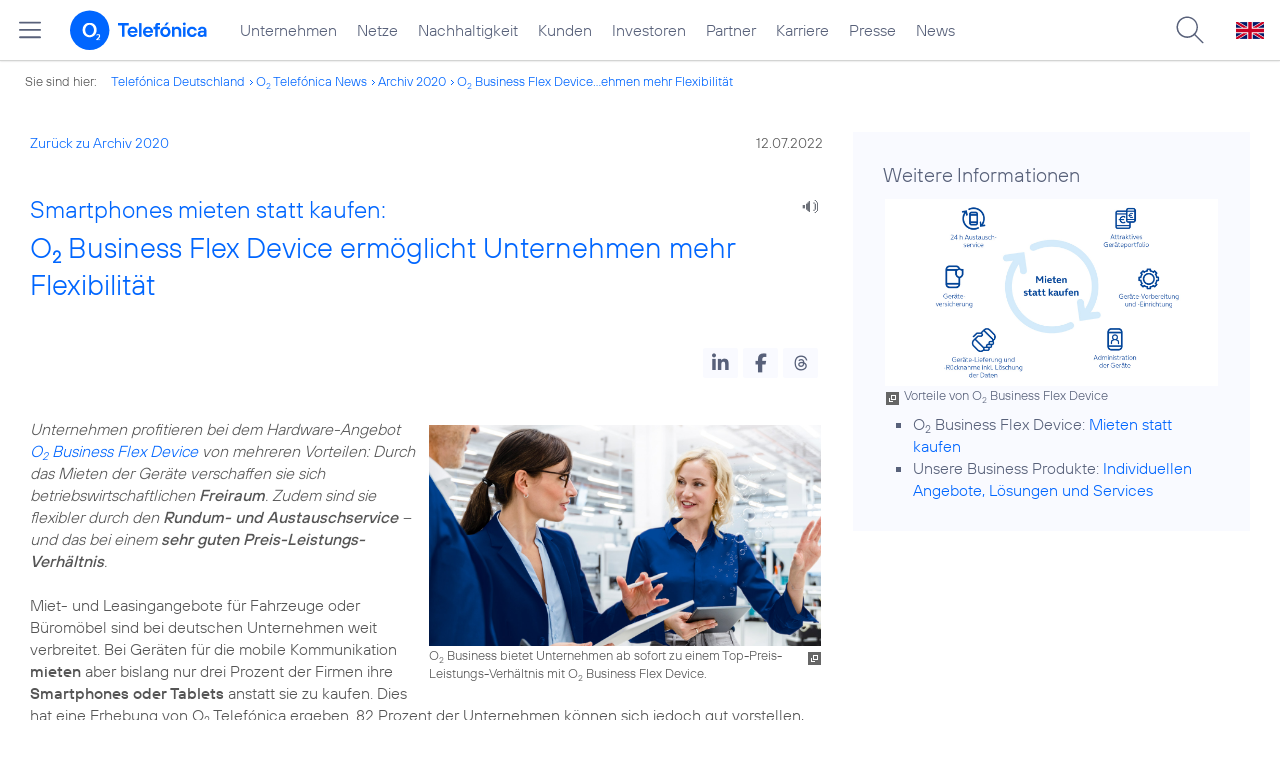

--- FILE ---
content_type: text/html; charset=UTF-8
request_url: https://www.telefonica.de/ext/ajax/par/newsfeed.ajax?type=list&creator_id=9941&creator_class=CMS%3A%3ANews%3A%3AMessage&tags=B2B&category_id%5B%5D=&group_id%5B%5D=62&search_query=&max_cols=3&max_news=3&max_news_visible=3&first_news=1&show_image=1&show_teaser=0&show_date=1&small_column=0&tools_id=&edit_tools=0&show_defaults=1&img_pos=left&img_size=33%25&text_length=&show_socialsharebar=0&show_more_link=1&show_newsfeed_link=0&target=_blank&pid=page-footer-tagnews&sort_by=date&state=online&offset=&load_more_news=1&lang=de&creator_label=&custom_tiles=0&start_with_square_tile=1&page_layout=2021_telefonica&show_skeleton=1
body_size: 1004
content:
<div class="default-font par-heading par-headline-tag-div par-font-size-default">Ähnliche Themen:</div><div class="par-nf-messages par-list-messages par-nf-static-news"><div data-cat-names="[]" data-cat-ids="[]" class="par-lm-message" data-tags="[]"><a class="par-anchor" id="feed-msg-id-10700"></a><div class="par-lm-image"><div class="l-inline thmb-full-size"><img src="/file/public/1943/Tagesspiegel-Background-20251112-Alfons-Loesing--iStock-juststock-1769980558--1280x720-credits.jpg" srcset="/file/public/1943/Tagesspiegel-Background-20251112-Alfons-Loesing--iStock-juststock-1769980558--1280x720-credits.jpg 1280w, /file/repository/57685_t_720_405/0/0/Tagesspiegel-Background-20251112-Alfons-Loesing--iStock-juststock-1769980558--1280x720-credits.jpg 720w, /file/repository/57685_t_360_203/0/0/Tagesspiegel-Background-20251112-Alfons-Loesing--iStock-juststock-1769980558--1280x720-credits.jpg 360w" class="l-img" alt="" loading="lazy" sizes="(max-width: 360px) 180px, (max-width: 720px) 360px, 1280px"><div class="l-inline-caption"><span class="page-license-inline"><a class="page-license-info author" rel="author" target="_blank" href="https://www.istockphoto.com/de/foto/digital-tablet-computer-in-der-n%C3%A4he-mann-mit-isolierten-bildschirm-tablet-h%C3%A4nde-mann-gm1769980558-545726133">Credits: istock / juststock, Tagesspiegel</a></span></div><div class="fclear"></div></div></div><div class="par-lm-content"><div class="par-lm-date">12. November 2025</div><div class="default-font par-heading par-headline-tag-div par-headline-tag-static par-font-size-default"><span class="par-overline">Alfons Lösing  </span>Warum Alleingänge den Neustart der BOS-Kommunikation gefährden</div><div class="par-lm-teaser"></div></div><a class="par-nf-full-link" aria-label="Alfons Lösing | Warum Alleingänge den Neustart der BOS-Kommunikation gefährden" target="_self" href="/news/corporate/2025/11/alfons-loesing-warum-alleingaenge-den-neustart-der-bos-kommunikation-gefaehrden.html?pk_campaign=related_news"></a></div><div data-cat-ids="[]" data-cat-names="[]" data-tags="[]" class="par-lm-message"><a class="par-anchor" id="feed-msg-id-10674"></a><div class="par-lm-image"><div class="l-inline thmb-full-size"><img src="/file/public/1943/B2B-Businesswoman-mobile-phone-car-1280x720.jpg" srcset="/file/public/1943/B2B-Businesswoman-mobile-phone-car-1280x720.jpg 1280w, /file/repository/57598_t_720_405/0/0/B2B-Businesswoman-mobile-phone-car-1280x720.jpg 720w, /file/repository/57598_t_360_203/0/0/B2B-Businesswoman-mobile-phone-car-1280x720.jpg 360w" class="l-img" alt="" loading="lazy" sizes="(max-width: 360px) 180px, (max-width: 720px) 360px, 1280px"><div class="l-inline-caption"><span class="page-license-inline"><span class="page-license-info author">Credits: Getty Images/Luis Alvarez</span></span></div><div class="fclear"></div></div></div><div class="par-lm-content"><div class="par-lm-date">10. November 2025</div><div class="default-font par-heading par-headline-tag-div par-headline-tag-static par-font-size-default"><span class="par-overline">Für Geschäftskunden  </span>O<sub>2</sub> Telefónica führt nutzungs­basierte Roaming-Optionen ein</div><div class="par-lm-teaser"></div></div><a href="/news/corporate/2025/11/fuer-geschaeftskunden-o2-telefonica-fuehrt-nutzungsbasierte-roaming-optionen-ein.html?pk_campaign=related_news" target="_self" aria-label="Für Geschäftskunden | O2 Telefónica führt nutzungs­basierte Roaming-Optionen ein" class="par-nf-full-link"></a></div><div class="par-lm-message" data-tags="[]" data-cat-names="[]" data-cat-ids="[]"><a id="feed-msg-id-10665" class="par-anchor"></a><div class="par-lm-image"><div class="l-inline thmb-full-size"><img alt="" class="l-img" srcset="/file/public/1943/iStock-Milepost430Media-1031709582-Antennenmast-1280x720.jpg 1280w, /file/repository/57587_t_720_405/0/0/iStock-Milepost430Media-1031709582-Antennenmast-1280x720.jpg 720w, /file/repository/57587_t_360_203/0/0/iStock-Milepost430Media-1031709582-Antennenmast-1280x720.jpg 360w" src="/file/public/1943/iStock-Milepost430Media-1031709582-Antennenmast-1280x720.jpg" sizes="(max-width: 360px) 180px, (max-width: 720px) 360px, 1280px" loading="lazy"><div class="l-inline-caption"><span class="page-license-inline"><span class="page-license-info author">Credits: iStock/Milepost430Media</span></span></div><div class="fclear"></div></div></div><div class="par-lm-content"><div class="par-lm-date">28. Oktober 2025</div><div class="default-font par-heading par-headline-tag-div par-headline-tag-static par-font-size-default"><span class="par-overline">Zukunftssichere IoT-Konnektivität für die Energiewirtschaft  </span>O<sub>2</sub> Telefónica stellt 5G RedCap für Smart Metering und Energienetze auf den Metering Days 2025 vor </div><div class="par-lm-teaser"></div></div><a class="par-nf-full-link" href="/news/corporate/2025/10/zukunftssichere-iot-konnektivitaet-fuer-die-energiewirtschaft-o-telefonica-stellt-5g-redcap-fuer-smart-metering-und-energienetze-auf-den-metering-days-2025-vor.html?pk_campaign=related_news" target="_self" aria-label="Zukunftssichere IoT-Konnektivität für die Energiewirtschaft | O2 Telefónica stellt 5G RedCap für Smart Metering und Energienetze auf den Metering Days 2025 vor "></a></div></div>   

--- FILE ---
content_type: text/plain; charset=UTF-8
request_url: https://www.telefonica.de/ext/ajax/par/navmenu.ajax?state=online&layout=2021_telefonica
body_size: 6818
content:

    <div class="page-sitemenu-slider"><ul class="page-sitemenu-col fl-col-0"><li data-tree-id="2" data-nav-id="217" class="fl-tree-id-2"><a class="l-link" href="/unternehmen.html" title="Unternehmen Telefónica Deutschland">Unternehmen</a></li><li class="fl-tree-id-4645" data-tree-id="4645" data-nav-id="235"><a href="/netze.html" title="Festnetz und Mobilfunk" class="l-link">Netze</a></li><li data-nav-id="218" data-tree-id="8908" class="fl-tree-id-8908"><a class="l-link" href="/nachhaltigkeit.html">Nachhaltigkeit</a></li><li data-tree-id="8654" data-nav-id="236" class="fl-tree-id-8654"><a class="l-link" href="/kunden.html">Kunden</a></li><li class="fl-tree-id-3840" data-tree-id="3840" data-nav-id="225"><a href="/investor-relations.html" class="l-link">Investoren</a></li><li data-tree-id="6" data-nav-id="233" class="fl-tree-id-6"><a class="l-link" href="/partner.html">Partner</a></li><li class="fl-tree-id-9090" data-nav-id="220" data-tree-id="9090"><a href="/karriere.html" class="l-link">Karriere</a></li><li class="fl-tree-id-3" data-nav-id="219" data-tree-id="3"><a href="/presse.html" class="l-link">Presse</a></li><li data-tree-id="9429" data-nav-id="228" class="fl-tree-id-9429"><a class="l-link" href="/o2-telefonica-news.html">News</a></li></ul><ul data-parent-id="2" class="page-sitemenu-col fl-col-2 fl-parent-id-2 fl-nav-id-217" data-nav-id="217"><li class="fl-tree-id-4691 fl-has-children" data-tree-id="4691" data-nav-id="217"><a href="/unternehmen/strategie-und-fakten.html">Strategie &amp; Fakten</a><span class="page-sitemenu-arrow" data-tree-id="4691"></span></li><li class="fl-tree-id-6264 fl-has-children" data-tree-id="6264" data-nav-id="217"><a href="/unternehmen/datenschutz.html">Datenschutz</a><span class="page-sitemenu-arrow" data-tree-id="6264"></span></li><li class="fl-tree-id-321" data-nav-id="217" data-tree-id="321"><a href="/unternehmen/standorte-und-omnichannel.html">Standorte und Omnichannel</a></li><li class="fl-tree-id-4878" data-nav-id="217" data-tree-id="4878"><a href="/unternehmen/politik-und-gesellschaft.html">Politik &amp; Gesellschaft</a></li><li class="fl-tree-id-4692" data-nav-id="217" data-tree-id="4692"><a href="/unternehmen/management.html">Management &amp; Aufsichtsrat</a></li></ul><ul class="page-sitemenu-col fl-col-3 fl-parent-id-4691 fl-nav-id-217" data-parent-id="4691" data-nav-id="217"><li class="page-navmenu-back"><a href="/unternehmen.html">Unternehmen</a><span class="page-sitemenu-arrow page-sitemenu-arrow-back" data-tree-id="2"></span></li><li class="fl-tree-id-6604 fl-has-children" data-tree-id="6604" data-nav-id="217"><a href="/unternehmen/strategie-und-fakten/unsere-staerken.html">Unsere Stärken</a><span data-tree-id="6604" class="page-sitemenu-arrow"></span></li><li class="fl-tree-id-12" data-nav-id="217" data-tree-id="12"><a href="/unternehmen/strategie-und-fakten/zahlen-fakten.html">Fakten &amp; Zahlen</a></li><li data-nav-id="217" data-tree-id="53" class="fl-tree-id-53"><a href="/unternehmen/strategie-und-fakten/geschichte.html">Geschichte</a></li><li class="fl-tree-id-5388 fl-has-children" data-tree-id="5388" data-nav-id="217"><a class="l-link" href="/unternehmen/strategie-und-fakten/referenzkunden/mobilfunk.html">Referenzkunden</a><span class="page-sitemenu-arrow" data-tree-id="5388"></span></li><li class="fl-tree-id-4761" data-tree-id="4761" data-nav-id="217"><a href="/unternehmen/strategie-und-fakten/zertifizierungen-awards.html">Auszeichnungen</a></li><li class="fl-tree-id-13" data-nav-id="217" data-tree-id="13"><a href="/unternehmen/strategie-und-fakten/geschaeftsgrundsaetze-und-qualitaetsmanagement.html">Geschäftsgrundsätze &amp; Qualitätsmanagement</a></li></ul><ul data-nav-id="217" data-parent-id="6604" class="page-sitemenu-col fl-col-4 fl-parent-id-6604 fl-nav-id-217"><li class="page-navmenu-back"><a href="/unternehmen/strategie-und-fakten.html">Strategie &amp; Fakten</a><span data-tree-id="4691" class="page-sitemenu-arrow page-sitemenu-arrow-back"></span></li><li class="fl-tree-id-9043 fl-has-children" data-nav-id="217" data-tree-id="9043"><a href="/unternehmen/strategie-und-fakten/unsere-staerken/mobilfunk-netzausbau-zur-digitalisierung.html">Mehr Mobilfunk</a><span data-tree-id="9043" class="page-sitemenu-arrow"></span></li></ul><ul data-parent-id="9043" class="page-sitemenu-col fl-col-5 fl-parent-id-9043 fl-nav-id-217" data-nav-id="217"><li class="page-navmenu-back"><a href="/unternehmen/strategie-und-fakten/unsere-staerken.html">Unsere Stärken</a><span class="page-sitemenu-arrow page-sitemenu-arrow-back" data-tree-id="6604"></span></li><li class="fl-tree-id-9045" data-tree-id="9045" data-nav-id="217"><a href="/unternehmen/strategie-und-fakten/unsere-staerken/mobilfunk-netzausbau-zur-digitalisierung/jetzt.html">Jetzt!</a></li><li class="fl-tree-id-9046" data-nav-id="217" data-tree-id="9046"><a href="/unternehmen/strategie-und-fakten/unsere-staerken/mobilfunk-netzausbau-zur-digitalisierung/netzausbau.html">Netzausbau</a></li><li data-tree-id="9047" data-nav-id="217" class="fl-tree-id-9047"><a href="/unternehmen/strategie-und-fakten/unsere-staerken/mobilfunk-netzausbau-zur-digitalisierung/wettbewerb.html">Wettbewerb</a></li><li data-nav-id="217" data-tree-id="9048" class="fl-tree-id-9048"><a href="/unternehmen/strategie-und-fakten/unsere-staerken/mobilfunk-netzausbau-zur-digitalisierung/nachhaltigkeit.html">Nachhaltigkeit</a></li><li class="fl-tree-id-9049" data-nav-id="217" data-tree-id="9049"><a href="/unternehmen/strategie-und-fakten/unsere-staerken/mobilfunk-netzausbau-zur-digitalisierung/digitalisierung.html">Digitalisierung</a></li><li class="fl-tree-id-9050" data-tree-id="9050" data-nav-id="217"><a href="/unternehmen/strategie-und-fakten/unsere-staerken/mobilfunk-netzausbau-zur-digitalisierung/verantwortung.html">Verantwortung</a></li><li class="fl-tree-id-9248" data-nav-id="217" data-tree-id="9248"><a href="/unternehmen/strategie-und-fakten/unsere-staerken/mobilfunk-netzausbau-zur-digitalisierung/sicherheit.html">Sicherheit</a></li><li data-tree-id="9063" data-nav-id="217" class="fl-tree-id-9063"><a href="/unternehmen/strategie-und-fakten/unsere-staerken/mobilfunk-netzausbau-zur-digitalisierung.html#kontakt" class="l-link">Kontakt</a></li></ul><ul class="page-sitemenu-col fl-col-4 fl-parent-id-5388 fl-nav-id-217" data-parent-id="5388" data-nav-id="217"><li class="page-navmenu-back"><a href="/unternehmen/strategie-und-fakten.html">Strategie &amp; Fakten</a><span class="page-sitemenu-arrow page-sitemenu-arrow-back" data-tree-id="4691"></span></li><li class="fl-tree-id-1904" data-nav-id="217" data-tree-id="1904"><a href="/unternehmen/strategie-und-fakten/referenzkunden/mobilfunk.html">Mobilfunk</a></li><li class="fl-tree-id-1902" data-nav-id="217" data-tree-id="1902"><a href="/unternehmen/strategie-und-fakten/referenzkunden/netzwerk-sicherheit.html">Netzwerk &amp; Sicherheit</a></li><li data-nav-id="217" data-tree-id="4954" class="fl-tree-id-4954"><a href="/unternehmen/strategie-und-fakten/referenzkunden/dsl-festnetz.html">DSL &amp; Festnetz</a></li><li data-tree-id="4955" data-nav-id="217" class="fl-tree-id-4955"><a href="/unternehmen/strategie-und-fakten/referenzkunden/digitale-loesungen.html">Digitale Lösungen</a></li><li data-nav-id="217" data-tree-id="9155" class="fl-tree-id-9155"><a class="l-link" href="https://www.o2online.de/business/telefonica-ihr-partner/zufriedene-kunden/" target="_blank">O<sub>2</sub> Referenzkunden</a></li></ul><ul data-nav-id="217" data-parent-id="6264" class="page-sitemenu-col fl-col-3 fl-parent-id-6264 fl-nav-id-217"><li class="page-navmenu-back"><a href="/unternehmen.html">Unternehmen</a><span data-tree-id="2" class="page-sitemenu-arrow page-sitemenu-arrow-back"></span></li><li data-tree-id="6275" data-nav-id="217" class="fl-tree-id-6275"><a href="/unternehmen/datenschutz/diese-daten-nutzt-telefonica.html">Diese Daten nutzt Telefónica</a></li><li data-nav-id="217" data-tree-id="6284" class="fl-tree-id-6284"><a href="/unternehmen/datenschutz/ihre-datenschutzrechte.html">Ihre Datenschutzrechte</a></li><li data-tree-id="6276" data-nav-id="217" class="fl-tree-id-6276"><a href="/unternehmen/datenschutz/so-schuetzt-telefonica-ihre-daten.html">So schützt Telefónica Ihre Daten</a></li><li data-tree-id="6139" data-nav-id="217" class="fl-tree-id-6139"><a href="/unternehmen/datenschutz/so-koennen-sie-ihre-daten-schuetzen.html">So können Sie Ihre Daten schützen</a></li><li class="fl-tree-id-9170" data-nav-id="217" data-tree-id="9170"><a href="/unternehmen/datenschutz/schutz-vor-betrug-im-internet.html">Schutz vor Betrug im Internet</a></li><li class="fl-tree-id-9473" data-nav-id="217" data-tree-id="9473"><a href="/unternehmen/datenschutz/10-grundregeln-fuer-digitale-sicherheit.html">10 Grundregeln für digitale Sicherheit</a></li><li data-tree-id="6141" data-nav-id="217" class="fl-tree-id-6141"><a href="/unternehmen/datenschutz/haeufige-fragen.html">Häufige Fragen</a></li><li data-nav-id="217" data-tree-id="6146" class="fl-tree-id-6146 fl-has-children"><a href="/unternehmen/datenschutz/kontakt.html">Kontakt</a><span data-tree-id="6146" class="page-sitemenu-arrow"></span></li><li class="fl-tree-id-6143" data-nav-id="217" data-tree-id="6143"><a href="/unternehmen/datenschutz/datenschutz-auf-dem-portal.html">Datenschutz auf dem Portal</a></li><li class="fl-tree-id-9137" data-nav-id="217" data-tree-id="9137"><a href="/unternehmen/datenschutz/partner-services.html">Partner Services</a></li><li data-nav-id="217" data-tree-id="7210" class="fl-tree-id-7210"><a href="/unternehmen/datenschutz/datenschutz-fuer-lieferanten.html">Datenschutz für Lieferanten</a></li><li data-tree-id="9294" data-nav-id="217" class="fl-tree-id-9294"><a href="/unternehmen/datenschutz/datenschutz-fuer-nutzer.html">Datenschutz für Nutzer</a></li><li class="fl-tree-id-6140" data-nav-id="217" data-tree-id="6140"><a href="/partner/wholesale/enabling-services/mobility-insights.html#verantwortung_uebernehmen" class="l-link">Anonymisierung der Mobilfunkdaten</a></li></ul><ul data-nav-id="217" data-parent-id="6146" class="page-sitemenu-col fl-col-4 fl-parent-id-6146 fl-nav-id-217"><li class="page-navmenu-back"><a href="/unternehmen/datenschutz.html">Datenschutz</a><span data-tree-id="6264" class="page-sitemenu-arrow page-sitemenu-arrow-back"></span></li><li data-nav-id="217" data-tree-id="6147" class="fl-tree-id-6147"><a href="/unternehmen/datenschutz/kontakt/datenschutz-anfrage.html">Datenschutz-Anfrage</a></li></ul><ul class="page-sitemenu-col fl-col-2 fl-parent-id-3 fl-nav-id-219" data-parent-id="3" data-nav-id="219"><li data-nav-id="219" data-tree-id="4486" class="fl-tree-id-4486 fl-has-children"><a href="/presse/pressemitteilungen.html">Pressemitteilungen</a><span data-tree-id="4486" class="page-sitemenu-arrow"></span></li><li class="fl-tree-id-282 fl-has-children" data-tree-id="282" data-nav-id="219"><a href="/presse/pressemappen.html">Pressemappen</a><span class="page-sitemenu-arrow" data-tree-id="282"></span></li><li data-tree-id="1776" data-nav-id="219" class="fl-tree-id-1776 fl-has-children"><a href="/presse/fotos.html">Fotos</a><span class="page-sitemenu-arrow" data-tree-id="1776"></span></li><li data-tree-id="312" data-nav-id="219" class="fl-tree-id-312 fl-has-children"><a href="/presse/presseverteiler.html">Presseverteiler</a><span data-tree-id="312" class="page-sitemenu-arrow"></span></li><li class="fl-tree-id-261" data-tree-id="261" data-nav-id="219"><a href="/presse/presse-kontakt.html">Presseteam</a></li></ul><ul data-parent-id="4486" class="page-sitemenu-col fl-col-3 fl-parent-id-4486 fl-nav-id-219" data-nav-id="219"><li class="page-navmenu-back"><a href="/presse.html">Presse</a><span data-tree-id="3" class="page-sitemenu-arrow page-sitemenu-arrow-back"></span></li><li class="fl-tree-id-6741" data-tree-id="6741" data-nav-id="219"><a class="l-link" href="/news/corporate/index.html?cat=pressemitteilungen">Alle</a></li><li data-nav-id="219" data-tree-id="9427" class="fl-tree-id-9427"><a href="/news/corporate/index.html?year=2025;cat=pressemitteilungen" class="l-link">2025</a></li><li data-nav-id="219" data-tree-id="9297" class="fl-tree-id-9297"><a class="l-link" href="/news/corporate/index.html?year=2024;cat=pressemitteilungen">2024</a></li><li class="fl-tree-id-9296" data-tree-id="9296" data-nav-id="219"><a class="l-link" href="/news/corporate/index.html?year=2023;cat=pressemitteilungen">2023</a></li><li class="fl-tree-id-8421" data-nav-id="219" data-tree-id="8421"><a class="l-link" href="/news/corporate/index.html?year=2022;cat=pressemitteilungen">2022</a></li><li data-tree-id="8417" data-nav-id="219" class="fl-tree-id-8417"><a href="/news/corporate/index.html?cat=pressemitteilungen;year=2021" class="l-link">2021</a></li><li data-nav-id="219" data-tree-id="7325" class="fl-tree-id-7325"><a href="/news/corporate/index.html?cat=pressemitteilungen;year=2020" class="l-link">2020</a></li><li data-nav-id="219" data-tree-id="6742" class="fl-tree-id-6742"><a class="l-link" href="/news/corporate/index.html?cat=pressemitteilungen;year=2019">2019</a></li><li class="fl-tree-id-6744" data-tree-id="6744" data-nav-id="219"><a class="l-link" href="/news/corporate/index.html?cat=pressemitteilungen;year=2018">2018</a></li><li data-nav-id="219" data-tree-id="1389" class="fl-tree-id-1389"><a href="/presse/pressemitteilungen/rss-feeds.html">RSS Feeds</a></li></ul><ul data-parent-id="282" class="page-sitemenu-col fl-col-3 fl-parent-id-282 fl-nav-id-219" data-nav-id="219"><li class="page-navmenu-back"><a href="/presse.html">Presse</a><span class="page-sitemenu-arrow page-sitemenu-arrow-back" data-tree-id="3"></span></li><li class="fl-tree-id-6670" data-tree-id="6670" data-nav-id="219"><a href="/netze/5g.html" class="l-link">5G</a></li><li data-nav-id="219" data-tree-id="4998" class="fl-tree-id-4998"><a href="/presse/pressemappen/blau.html">Blau</a></li><li class="fl-tree-id-4029" data-nav-id="219" data-tree-id="4029"><a href="/presse/pressemappen/fonic-presse.html">FONIC</a></li><li data-nav-id="219" data-tree-id="3646" class="fl-tree-id-3646"><a href="/presse/pressemappen/eco-rating-handys-nachhaltigkeit.html">Eco Rating - Handys &amp; Nachhaltigkeit</a></li></ul><ul data-nav-id="219" data-parent-id="1776" class="page-sitemenu-col fl-col-3 fl-parent-id-1776 fl-nav-id-219"><li class="page-navmenu-back"><a href="/presse.html">Presse</a><span class="page-sitemenu-arrow page-sitemenu-arrow-back" data-tree-id="3"></span></li><li data-nav-id="219" data-tree-id="1779" class="fl-tree-id-1779"><a href="/presse/fotos/vorstand.html">Vorstand</a></li><li class="fl-tree-id-1781" data-nav-id="219" data-tree-id="1781"><a href="/presse/fotos/business.html">Business</a></li><li class="fl-tree-id-4633" data-nav-id="219" data-tree-id="4633"><a href="/presse/fotos/basecamp.html">BASECAMP</a></li><li class="fl-tree-id-3596" data-tree-id="3596" data-nav-id="219"><a href="/presse/fotos/nachhaltigkeit.html">Nachhaltigkeit</a></li><li class="fl-tree-id-1778" data-tree-id="1778" data-nav-id="219"><a href="/presse/fotos/gebaeude.html">Gebäude</a></li><li data-nav-id="219" data-tree-id="1784" class="fl-tree-id-1784"><a href="/presse/fotos/logos.html">Logos</a></li><li class="fl-tree-id-4977" data-nav-id="219" data-tree-id="4977"><a class="l-link" target="_blank" href="https://www.flickr.com/photos/o2de/sets/72157634801526034/">Mobilfunknetz</a></li><li data-nav-id="219" data-tree-id="1780" class="fl-tree-id-1780"><a href="/presse/fotos/produkte-services.html">Produkte &amp; Services</a></li><li class="fl-tree-id-3102" data-tree-id="3102" data-nav-id="219"><a href="/presse/fotos/o2-shops.html">O<sub>2</sub> Shops</a></li><li class="fl-tree-id-1782" data-tree-id="1782" data-nav-id="219"><a href="/presse/fotos/sponsoring.html">Sponsoring</a></li><li class="fl-tree-id-1783" data-nav-id="219" data-tree-id="1783"><a href="/presse/fotos/technik.html">Technik</a></li><li class="fl-tree-id-3627" data-nav-id="219" data-tree-id="3627"><a href="/presse/fotos/veranstaltungen.html">Veranstaltungen</a></li></ul><ul data-parent-id="312" class="page-sitemenu-col fl-col-3 fl-parent-id-312 fl-nav-id-219" data-nav-id="219"><li class="page-navmenu-back"><a href="/presse.html">Presse</a><span data-tree-id="3" class="page-sitemenu-arrow page-sitemenu-arrow-back"></span></li><li class="fl-tree-id-3350" data-nav-id="219" data-tree-id="3350"><a href="/presse/presseverteiler/anmeldung.html">Anmelden</a></li><li data-tree-id="3351" data-nav-id="219" class="fl-tree-id-3351"><a href="/presse/presseverteiler/datenaenderung.html">Daten ändern</a></li><li data-nav-id="219" data-tree-id="3352" class="fl-tree-id-3352"><a href="/presse/presseverteiler/abmelden.html">Abmelden</a></li></ul><ul data-nav-id="233" data-parent-id="6" class="page-sitemenu-col fl-col-2 fl-parent-id-6 fl-nav-id-233"><li data-tree-id="9425" data-nav-id="233" class="fl-tree-id-9425"><a href="https://partner.telefonica.de/" target="_blank" title="Partner Webseite von Telefónica zu Digitalisierungsthemen" class="l-link">Industrie, Wirtschaft und Einzelhandel</a></li><li data-tree-id="9474" data-nav-id="233" class="fl-tree-id-9474"><a href="https://partner.telefonica.de/kooperationen/erfolgsgeschichten/public-sector.html" target="_blank" class="l-link">Public Sector</a></li><li data-nav-id="233" data-tree-id="9471" class="fl-tree-id-9471"><a class="l-link" href="https://partner.telefonica.de/kooperationen/technologien-und-services/5g-slicing.html" target="_blank">5G Network Slicing</a></li><li data-nav-id="233" data-tree-id="4881" class="fl-tree-id-4881"><a href="/partner/partnermodelle-und-mvno.html">Partnermodelle und MVNO</a></li><li class="fl-tree-id-4957 fl-has-children" data-nav-id="233" data-tree-id="4957"><a href="/partner/wholesale.html">Wholesale</a><span data-tree-id="4957" class="page-sitemenu-arrow"></span></li><li data-tree-id="8985" data-nav-id="233" class="fl-tree-id-8985"><a href="/partner/indirect-sales.html">Indirect Sales</a></li><li data-nav-id="233" data-tree-id="238" class="fl-tree-id-238"><a href="/partner/privatkundenprodukte.html">Privatkunden-Produkte</a></li><li data-nav-id="233" data-tree-id="287" class="fl-tree-id-287 fl-has-children"><a href="/partner/geschaeftskundenprodukte.html">O<sub>2</sub> Business Partner Programm</a><span class="page-sitemenu-arrow" data-tree-id="287"></span></li><li data-nav-id="233" data-tree-id="5623" class="fl-tree-id-5623 fl-has-children"><a href="/partner/affiliate-partner.html">Affiliate Partner</a><span data-tree-id="5623" class="page-sitemenu-arrow"></span></li></ul><ul data-nav-id="233" class="page-sitemenu-col fl-col-3 fl-parent-id-4957 fl-nav-id-233" data-parent-id="4957"><li class="page-navmenu-back"><a href="/partner.html">Partner</a><span data-tree-id="6" class="page-sitemenu-arrow page-sitemenu-arrow-back"></span></li><li data-tree-id="3825" data-nav-id="233" class="fl-tree-id-3825 fl-has-children"><a href="/partner/wholesale/enabling-services.html">Enabling Services</a><span data-tree-id="3825" class="page-sitemenu-arrow"></span></li><li data-nav-id="233" data-tree-id="4948" class="fl-tree-id-4948"><a href="/partner/wholesale/carrier-management.html">Carrier Management</a></li><li class="fl-tree-id-4880" data-tree-id="4880" data-nav-id="233"><a href="/partner/wholesale/roaming.html">Roaming</a></li><li data-nav-id="233" data-tree-id="8905" class="fl-tree-id-8905"><a href="/partner/partnermodelle-und-mvno.html" class="l-link">Partnering</a></li></ul><ul data-nav-id="233" data-parent-id="3825" class="page-sitemenu-col fl-col-4 fl-parent-id-3825 fl-nav-id-233"><li class="page-navmenu-back"><a href="/partner/wholesale.html">Wholesale</a><span class="page-sitemenu-arrow page-sitemenu-arrow-back" data-tree-id="4957"></span></li><li class="fl-tree-id-8882" data-tree-id="8882" data-nav-id="233"><a href="/partner/wholesale/enabling-services/rcs-business-messaging-und-sms-massenversand.html">RCS Business Messaging und SMS-Massenversand</a></li><li data-tree-id="8883" data-nav-id="233" class="fl-tree-id-8883 fl-has-children"><a href="/partner/wholesale/enabling-services/mobility-insights.html">Mobility Insights</a><span class="page-sitemenu-arrow" data-tree-id="8883"></span></li></ul><ul data-nav-id="233" data-parent-id="8883" class="page-sitemenu-col fl-col-5 fl-parent-id-8883 fl-nav-id-233"><li class="page-navmenu-back"><a href="/partner/wholesale/enabling-services.html">Enabling Services</a><span data-tree-id="3825" class="page-sitemenu-arrow page-sitemenu-arrow-back"></span></li><li class="fl-tree-id-6720" data-nav-id="233" data-tree-id="6720"><a href="/partner/wholesale/enabling-services/mobility-insights/studie-so-bewegt-sich-deutschland.html">So bewegt sich Deutschland</a></li><li data-tree-id="6719" data-nav-id="233" class="fl-tree-id-6719"><a href="/partner/wholesale/enabling-services/mobility-insights/projekt-xmnd.html">Projekt xMND</a></li></ul><ul data-nav-id="233" data-parent-id="287" class="page-sitemenu-col fl-col-3 fl-parent-id-287 fl-nav-id-233"><li class="page-navmenu-back"><a href="/partner.html">Partner</a><span data-tree-id="6" class="page-sitemenu-arrow page-sitemenu-arrow-back"></span></li><li data-nav-id="233" data-tree-id="3798" class="fl-tree-id-3798"><a href="/partner/geschaeftskundenprodukte/vorteile-als-partner.html">Vorteile als Partner</a></li><li class="fl-tree-id-3797" data-tree-id="3797" data-nav-id="233"><a href="/partner/geschaeftskundenprodukte/partnerkategorien.html">Partnerkategorien</a></li><li data-nav-id="233" data-tree-id="3792" class="fl-tree-id-3792 fl-has-children"><a href="/partner/geschaeftskundenprodukte/o2-partner-werden.html">Partner werden</a><span data-tree-id="3792" class="page-sitemenu-arrow"></span></li></ul><ul data-parent-id="3792" class="page-sitemenu-col fl-col-4 fl-parent-id-3792 fl-nav-id-233" data-nav-id="233"><li class="page-navmenu-back"><a href="/partner/geschaeftskundenprodukte.html">O<sub>2</sub> Business Partner Programm</a><span data-tree-id="287" class="page-sitemenu-arrow page-sitemenu-arrow-back"></span></li><li class="fl-tree-id-1382" data-tree-id="1382" data-nav-id="233"><a href="/partner/geschaeftskundenprodukte/o2-partner-werden/kontaktformular.html">Kontaktformular</a></li></ul><ul class="page-sitemenu-col fl-col-3 fl-parent-id-5623 fl-nav-id-233" data-parent-id="5623" data-nav-id="233"><li class="page-navmenu-back"><a href="/partner.html">Partner</a><span data-tree-id="6" class="page-sitemenu-arrow page-sitemenu-arrow-back"></span></li><li class="fl-tree-id-5625 fl-has-children" data-tree-id="5625" data-nav-id="233"><a href="/partner/affiliate-partner/die-programme.html">Die Programme</a><span class="page-sitemenu-arrow" data-tree-id="5625"></span></li><li class="fl-tree-id-5626" data-tree-id="5626" data-nav-id="233"><a href="/partner/affiliate-partner/faq.html">FAQ</a></li><li class="fl-tree-id-5869" data-tree-id="5869" data-nav-id="233"><a href="/partner/affiliate-partner/kontakt-fuer-partner.html">Kontakt für Partner</a></li></ul><ul data-parent-id="5625" class="page-sitemenu-col fl-col-4 fl-parent-id-5625 fl-nav-id-233" data-nav-id="233"><li class="page-navmenu-back"><a href="/partner/affiliate-partner.html">Affiliate Partner</a><span class="page-sitemenu-arrow page-sitemenu-arrow-back" data-tree-id="5623"></span></li><li class="fl-tree-id-5858" data-nav-id="233" data-tree-id="5858"><a href="/partner/affiliate-partner/die-programme/o2.html">O<sub>2</sub></a></li><li data-nav-id="233" data-tree-id="5859" class="fl-tree-id-5859"><a href="/partner/affiliate-partner/die-programme/blau.html">Blau</a></li><li data-tree-id="5860" data-nav-id="233" class="fl-tree-id-5860"><a href="/partner/affiliate-partner/die-programme/o2-freikarte.html">O<sub>2</sub> Freikarte</a></li></ul><ul class="page-sitemenu-col fl-col-2 fl-parent-id-3840 fl-nav-id-225" data-parent-id="3840" data-nav-id="225"><li data-tree-id="5884" data-nav-id="225" class="fl-tree-id-5884 fl-has-children"><a class="l-link" href="/investor-relations/unternehmen/aufsichtsrat.html">Unternehmen</a><span data-tree-id="5884" class="page-sitemenu-arrow"></span></li><li class="fl-tree-id-3908 fl-has-children" data-nav-id="225" data-tree-id="3908"><a href="/investor-relations/aktie/aktionaersstruktur.html" class="l-link">Aktie</a><span data-tree-id="3908" class="page-sitemenu-arrow"></span></li><li class="fl-tree-id-5885 fl-has-children" data-tree-id="5885" data-nav-id="225"><a class="l-link" href="/investor-relations/publikationen/finanzpublikationen.html">Publikationen</a><span data-tree-id="5885" class="page-sitemenu-arrow"></span></li><li class="fl-tree-id-5872" data-nav-id="225" data-tree-id="5872"><a href="/investor-relations/geschaeftsbericht.html">Geschäftsbericht</a></li><li data-nav-id="225" data-tree-id="5874" class="fl-tree-id-5874"><a href="/investor-relations/hauptversammlung.html">Hauptversammlung</a></li><li class="fl-tree-id-8022 fl-has-children" data-nav-id="225" data-tree-id="8022"><a href="/investor-relations/corporate-governance.html">Corporate Governance</a><span data-tree-id="8022" class="page-sitemenu-arrow"></span></li><li class="fl-tree-id-5886 fl-has-children" data-nav-id="225" data-tree-id="5886"><a href="/investor-relations/fremdkapital/anleihen.html" class="l-link">Fremdkapital</a><span data-tree-id="5886" class="page-sitemenu-arrow"></span></li><li class="fl-tree-id-4994" data-nav-id="225" data-tree-id="4994"><a href="/investor-relations/kontakt-fuer-aktionaere.html">Kontakt für Aktionäre</a></li><li data-nav-id="225" data-tree-id="8901" class="fl-tree-id-8901"><a href="https://investor.computershare.de/#/telefonica/login?lang=de" target="_blank" class="l-link">InvestorPortal</a></li><li class="fl-tree-id-9169 fl-has-children" data-tree-id="9169" data-nav-id="225"><a class="l-link" href="/investor-relations/archiv-ir-bis-18-april-2024/konsensus.html">Archiv IR bis 18. April 2024</a><span data-tree-id="9169" class="page-sitemenu-arrow"></span></li></ul><ul data-nav-id="225" data-parent-id="5884" class="page-sitemenu-col fl-col-3 fl-parent-id-5884 fl-nav-id-225"><li class="page-navmenu-back"><a href="/investor-relations.html">Investor Relations</a><span data-tree-id="3840" class="page-sitemenu-arrow page-sitemenu-arrow-back"></span></li><li data-nav-id="225" data-tree-id="8121" class="fl-tree-id-8121"><a href="/unternehmen.html" target="_blank" class="l-link">Über Telefónica Deutschland</a></li><li class="fl-tree-id-8123" data-tree-id="8123" data-nav-id="225"><a class="l-link" target="_blank" href="/unternehmen/management.html">Vorstand</a></li><li data-nav-id="225" data-tree-id="3916" class="fl-tree-id-3916 fl-has-children"><a href="/investor-relations/unternehmen/aufsichtsrat.html">Aufsichtsrat</a><span data-tree-id="3916" class="page-sitemenu-arrow"></span></li></ul><ul class="page-sitemenu-col fl-col-4 fl-parent-id-3916 fl-nav-id-225" data-parent-id="3916" data-nav-id="225"><li class="page-navmenu-back"><a class="l-link" href="/investor-relations/unternehmen/aufsichtsrat.html">Unternehmen</a><span data-tree-id="5884" class="page-sitemenu-arrow page-sitemenu-arrow-back"></span></li><li class="fl-tree-id-8906" data-nav-id="225" data-tree-id="8906"><a href="/investor-relations/unternehmen/aufsichtsrat/qualifikationen.html">Qualifikationen</a></li><li class="fl-tree-id-6471" data-nav-id="225" data-tree-id="6471"><a href="/investor-relations/unternehmen/aufsichtsrat/ausschuesse.html">Ausschüsse</a></li><li class="fl-tree-id-7024" data-nav-id="225" data-tree-id="7024"><a href="/investor-relations/corporate-governance/bericht-des-aufsichtsrats.html" class="l-link">Bericht des Aufsichtsrats</a></li></ul><ul data-nav-id="225" data-parent-id="3908" class="page-sitemenu-col fl-col-3 fl-parent-id-3908 fl-nav-id-225"><li class="page-navmenu-back"><a href="/investor-relations.html">Investor Relations</a><span class="page-sitemenu-arrow page-sitemenu-arrow-back" data-tree-id="3840"></span></li><li class="fl-tree-id-3910" data-tree-id="3910" data-nav-id="225"><a href="/investor-relations/aktie/aktionaersstruktur.html">Aktionärsstruktur</a></li></ul><ul class="page-sitemenu-col fl-col-3 fl-parent-id-5885 fl-nav-id-225" data-parent-id="5885" data-nav-id="225"><li class="page-navmenu-back"><a href="/investor-relations.html">Investor Relations</a><span data-tree-id="3840" class="page-sitemenu-arrow page-sitemenu-arrow-back"></span></li><li data-nav-id="225" data-tree-id="3941" class="fl-tree-id-3941"><a href="/investor-relations/publikationen/news-ir.html">News</a></li><li data-nav-id="225" data-tree-id="5844" class="fl-tree-id-5844"><a href="/investor-relations/publikationen/finanzpublikationen.html">Finanzpublikationen</a></li><li data-tree-id="6706" data-nav-id="225" class="fl-tree-id-6706"><a href="/investor-relations/publikationen/finanzausblick.html">Finanzausblick</a></li></ul><ul data-parent-id="8022" class="page-sitemenu-col fl-col-3 fl-parent-id-8022 fl-nav-id-225" data-nav-id="225"><li class="page-navmenu-back"><a href="/investor-relations.html">Investor Relations</a><span class="page-sitemenu-arrow page-sitemenu-arrow-back" data-tree-id="3840"></span></li><li class="fl-tree-id-5878" data-tree-id="5878" data-nav-id="225"><a href="/investor-relations/corporate-governance/bericht-des-aufsichtsrats.html">Bericht des Aufsichtsrats</a></li><li class="fl-tree-id-5876" data-tree-id="5876" data-nav-id="225"><a href="/investor-relations/corporate-governance/erklaerungen-berichte-und-satzung.html">Erklärungen, Berichte und Satzung</a></li><li data-tree-id="8397" data-nav-id="225" class="fl-tree-id-8397"><a href="/investor-relations/corporate-governance/verguetungssysteme-und-verguetungsberichte.html">Vergütungssysteme und Vergütungsberichte</a></li><li data-nav-id="225" data-tree-id="3917" class="fl-tree-id-3917"><a href="/investor-relations/corporate-governance/eigengeschaefte-von-fuehrungspersonen.html">Eigengeschäfte von Führungspersonen</a></li></ul><ul class="page-sitemenu-col fl-col-3 fl-parent-id-5886 fl-nav-id-225" data-parent-id="5886" data-nav-id="225"><li class="page-navmenu-back"><a href="/investor-relations.html">Investor Relations</a><span data-tree-id="3840" class="page-sitemenu-arrow page-sitemenu-arrow-back"></span></li><li data-tree-id="4138" data-nav-id="225" class="fl-tree-id-4138"><a href="/investor-relations/fremdkapital/anleihen.html">Anleihen</a></li><li data-tree-id="3968" data-nav-id="225" class="fl-tree-id-3968"><a href="/investor-relations/fremdkapital/kredit-ratings.html">Kredit-Ratings</a></li><li class="fl-tree-id-5894" data-tree-id="5894" data-nav-id="225"><a href="/investor-relations/fremdkapital/finanzierungsprofil.html">Finanzierungsprofil</a></li><li data-nav-id="225" data-tree-id="4346" class="fl-tree-id-4346"><a href="/investor-relations/fremdkapital/o2-telefonica-deutschland-finanzierungs-gmb-h.html">O<sub>2</sub> Telefonica Deutschland Finanzierungs GmbH</a></li></ul><ul data-parent-id="9169" class="page-sitemenu-col fl-col-3 fl-parent-id-9169 fl-nav-id-225" data-nav-id="225"><li class="page-navmenu-back"><a href="/investor-relations.html">Investor Relations</a><span data-tree-id="3840" class="page-sitemenu-arrow page-sitemenu-arrow-back"></span></li><li class="fl-tree-id-8700" data-nav-id="225" data-tree-id="8700"><a href="/investor-relations/archiv-ir-bis-18-april-2024/konsensus.html">Konsensus</a></li><li data-tree-id="4116" data-nav-id="225" class="fl-tree-id-4116"><a href="/investor-relations/archiv-ir-bis-18-april-2024/analystenempfehlungen.html">Empfehlungen von Analysten</a></li><li class="fl-tree-id-3911" data-nav-id="225" data-tree-id="3911"><a href="/investor-relations/archiv-ir-bis-18-april-2024/dividende.html">Dividende</a></li><li data-tree-id="4107" data-nav-id="225" class="fl-tree-id-4107"><a href="/investor-relations/archiv-ir-bis-18-april-2024/praesentationen.html">Präsentationen</a></li><li class="fl-tree-id-6712 fl-has-children" data-nav-id="225" data-tree-id="6712"><a href="/investor-relations/archiv-ir-bis-18-april-2024/kapitalmarkt-events/strategie-update-2021.html" class="l-link">Kapitalmarkt Events</a><span class="page-sitemenu-arrow" data-tree-id="6712"></span></li><li data-tree-id="5887" data-nav-id="225" class="fl-tree-id-5887 fl-has-children"><a class="l-link" href="/investor-relations/archiv-ir-bis-18-april-2024/transaktionen/kapitalerhoehung-2014.html">Transaktionen</a><span data-tree-id="5887" class="page-sitemenu-arrow"></span></li><li data-tree-id="5596" data-nav-id="225" class="fl-tree-id-5596"><a href="/investor-relations/archiv-ir-bis-18-april-2024/finanzkalender.html">Finanzkalender</a></li></ul><ul data-parent-id="6712" class="page-sitemenu-col fl-col-4 fl-parent-id-6712 fl-nav-id-225" data-nav-id="225"><li class="page-navmenu-back"><a class="l-link" href="/investor-relations/archiv-ir-bis-18-april-2024/konsensus.html">Archiv IR bis 18. April 2024</a><span data-tree-id="9169" class="page-sitemenu-arrow page-sitemenu-arrow-back"></span></li><li data-tree-id="7297" data-nav-id="225" class="fl-tree-id-7297"><a href="/investor-relations/archiv-ir-bis-18-april-2024/kapitalmarkt-events/strategie-update-2021.html">Strategie Update 2021</a></li><li class="fl-tree-id-6715" data-tree-id="6715" data-nav-id="225"><a href="/investor-relations/archiv-ir-bis-18-april-2024/kapitalmarkt-events/strategie-update-2019.html">Strategie Update 2019</a></li><li class="fl-tree-id-5954" data-tree-id="5954" data-nav-id="225"><a href="/investor-relations/archiv-ir-bis-18-april-2024/kapitalmarkt-events/kapitalmarkttag-2018.html">Kapitalmarkttag 2018</a></li></ul><ul data-parent-id="5887" class="page-sitemenu-col fl-col-4 fl-parent-id-5887 fl-nav-id-225" data-nav-id="225"><li class="page-navmenu-back"><a href="/investor-relations/archiv-ir-bis-18-april-2024/konsensus.html" class="l-link">Archiv IR bis 18. April 2024</a><span data-tree-id="9169" class="page-sitemenu-arrow page-sitemenu-arrow-back"></span></li><li class="fl-tree-id-4538" data-nav-id="225" data-tree-id="4538"><a href="/investor-relations/archiv-ir-bis-18-april-2024/transaktionen/kapitalerhoehung-2014.html">Kapitalerhöhung 2014</a></li><li data-nav-id="225" data-tree-id="4480" class="fl-tree-id-4480"><a href="/investor-relations/archiv-ir-bis-18-april-2024/transaktionen/zusammenschluss-mit-e-plus-2014.html">Zusammenschluss mit E-Plus 2014</a></li><li data-nav-id="225" data-tree-id="3867" class="fl-tree-id-3867"><a href="/investor-relations/archiv-ir-bis-18-april-2024/transaktionen/boersengang-2012.html">Börsengang 2012</a></li></ul><ul data-nav-id="235" data-parent-id="4645" class="page-sitemenu-col fl-col-2 fl-parent-id-4645 fl-nav-id-235"><li class="fl-tree-id-4657 fl-has-children" data-nav-id="235" data-tree-id="4657"><a href="/netze/mobilfunknetz.html">Mobilfunknetz</a><span data-tree-id="4657" class="page-sitemenu-arrow"></span></li><li data-nav-id="235" data-tree-id="6607" class="fl-tree-id-6607"><a href="/netze/5g.html">5G</a></li><li data-tree-id="4666" data-nav-id="235" class="fl-tree-id-4666"><a href="/netze/festnetz.html">Festnetz</a></li><li class="fl-tree-id-9081" data-tree-id="9081" data-nav-id="235"><a href="/netze/die-netzwerker.html">Die Netzwerker</a></li><li class="fl-tree-id-9042" data-tree-id="9042" data-nav-id="235"><a href="/netze/innovation-experience-area.html">Innovation Experience Area</a></li></ul><ul data-nav-id="235" data-parent-id="4657" class="page-sitemenu-col fl-col-3 fl-parent-id-4657 fl-nav-id-235"><li class="page-navmenu-back"><a href="/netze.html">Netze</a><span data-tree-id="4645" class="page-sitemenu-arrow page-sitemenu-arrow-back"></span></li><li class="fl-tree-id-358 fl-has-children" data-nav-id="235" data-tree-id="358"><a href="/netze/mobilfunknetz/netzabdeckung.html">Netzabdeckung</a><span class="page-sitemenu-arrow" data-tree-id="358"></span></li><li data-nav-id="235" data-tree-id="8819" class="fl-tree-id-8819"><a href="/netze/mobilfunknetz/cell-broadcast.html">Cell Broadcast</a></li><li class="fl-tree-id-4661" data-nav-id="235" data-tree-id="4661"><a href="/netze/mobilfunknetz/standards.html">Standards</a></li><li data-tree-id="4662" data-nav-id="235" class="fl-tree-id-4662"><a href="/netze/mobilfunknetz/frequenzen.html">Frequenzen</a></li><li data-nav-id="235" data-tree-id="289" class="fl-tree-id-289 fl-has-children"><a href="/netze/mobilfunknetz/antennenstandorte.html">Antennenstandorte</a><span data-tree-id="289" class="page-sitemenu-arrow"></span></li><li class="fl-tree-id-3750 fl-has-children" data-tree-id="3750" data-nav-id="235"><a href="/netze/mobilfunknetz/kommunen.html">Dialog mit Kommunen</a><span class="page-sitemenu-arrow" data-tree-id="3750"></span></li><li data-nav-id="235" data-tree-id="4665" class="fl-tree-id-4665"><a href="/netze/mobilfunknetz/roaming.html">Roaming</a></li></ul><ul data-nav-id="235" class="page-sitemenu-col fl-col-4 fl-parent-id-358 fl-nav-id-235" data-parent-id="358"><li class="page-navmenu-back"><a href="/netze/mobilfunknetz.html">Mobilfunknetz</a><span class="page-sitemenu-arrow page-sitemenu-arrow-back" data-tree-id="4657"></span></li><li class="fl-tree-id-4707" data-tree-id="4707" data-nav-id="235"><a title="o2 Netzabdeckung" target="_blank" href="https://www.o2online.de/netz/" class="l-link">O<sub>2</sub></a></li></ul><ul class="page-sitemenu-col fl-col-4 fl-parent-id-289 fl-nav-id-235" data-parent-id="289" data-nav-id="235"><li class="page-navmenu-back"><a href="/netze/mobilfunknetz.html">Mobilfunknetz</a><span data-tree-id="4657" class="page-sitemenu-arrow page-sitemenu-arrow-back"></span></li><li class="fl-tree-id-473" data-nav-id="235" data-tree-id="473"><a href="/netze/mobilfunknetz/antennenstandorte/kontaktformular.html">Erstkontakt</a></li><li data-tree-id="1876" data-nav-id="235" class="fl-tree-id-1876"><a href="/netze/mobilfunknetz/antennenstandorte/kontakt-fuer-vermieter-von-antennenstandorten.html">Kontakt für Vermieter von Antennenstandorten</a></li></ul><ul data-nav-id="235" data-parent-id="3750" class="page-sitemenu-col fl-col-4 fl-parent-id-3750 fl-nav-id-235"><li class="page-navmenu-back"><a href="/netze/mobilfunknetz.html">Mobilfunknetz</a><span class="page-sitemenu-arrow page-sitemenu-arrow-back" data-tree-id="4657"></span></li><li class="fl-tree-id-3753" data-nav-id="235" data-tree-id="3753"><a href="/netze/mobilfunknetz/kommunen/kontakt-fuer-kommunen.html">Kontakt für Kommunen</a></li></ul><ul data-nav-id="236" data-parent-id="8654" class="page-sitemenu-col fl-col-2 fl-parent-id-8654 fl-nav-id-236"><li data-tree-id="4667" data-nav-id="236" class="fl-tree-id-4667"><a href="/kunden/o2.html">O<sub>2</sub></a></li><li class="fl-tree-id-4672" data-tree-id="4672" data-nav-id="236"><a href="/kunden/blau.html">Blau</a></li><li data-nav-id="236" data-tree-id="4673" class="fl-tree-id-4673"><a href="/kunden/ay-yildiz.html">AY YILDIZ</a></li><li data-tree-id="4674" data-nav-id="236" class="fl-tree-id-4674"><a href="/kunden/ortel-mobile.html">Ortel Mobile</a></li><li data-nav-id="236" data-tree-id="4669" class="fl-tree-id-4669"><a href="/kunden/fonic.html">FONIC</a></li></ul><ul data-parent-id="8908" class="page-sitemenu-col fl-col-2 fl-parent-id-8908 fl-nav-id-218" data-nav-id="218"><li data-nav-id="218" data-tree-id="8909" class="fl-tree-id-8909 fl-has-children"><a href="/nachhaltigkeit/responsible-business-plan-2025.html">Responsible Business Plan 2025</a><span data-tree-id="8909" class="page-sitemenu-arrow"></span></li><li data-nav-id="218" data-tree-id="8917" class="fl-tree-id-8917"><a href="/nachhaltigkeit/klimaverantwortung.html">Klimaverantwortung</a></li><li class="fl-tree-id-8918 fl-has-children" data-nav-id="218" data-tree-id="8918"><a href="/nachhaltigkeit/digitale-verantwortung.html">Digitale Verantwortung</a><span class="page-sitemenu-arrow" data-tree-id="8918"></span></li><li class="fl-tree-id-8921 fl-has-children" data-tree-id="8921" data-nav-id="218"><a href="/nachhaltigkeit/menschenrechte.html">Menschenrechte</a><span data-tree-id="8921" class="page-sitemenu-arrow"></span></li><li data-tree-id="8924" data-nav-id="218" class="fl-tree-id-8924"><a href="/nachhaltigkeit/reporting.html">Reporting</a></li></ul><ul data-parent-id="8909" class="page-sitemenu-col fl-col-3 fl-parent-id-8909 fl-nav-id-218" data-nav-id="218"><li class="page-navmenu-back"><a href="/nachhaltigkeit.html">Nachhaltigkeit</a><span data-tree-id="8908" class="page-sitemenu-arrow page-sitemenu-arrow-back"></span></li><li class="fl-tree-id-8910" data-tree-id="8910" data-nav-id="218"><a href="/nachhaltigkeit/responsible-business-plan-2025/verantwortungsvolle-unternehmensfuehrung.html">Verantwortungsvolle Unternehmensführung</a></li><li class="fl-tree-id-8911" data-tree-id="8911" data-nav-id="218"><a href="/nachhaltigkeit/responsible-business-plan-2025/kundschaft-und-gesellschaft.html">Kundschaft und Gesellschaft</a></li><li data-nav-id="218" data-tree-id="8913" class="fl-tree-id-8913 fl-has-children"><a href="/nachhaltigkeit/responsible-business-plan-2025/klima-und-umwelt.html">Klima und Umwelt</a><span data-tree-id="8913" class="page-sitemenu-arrow"></span></li><li data-tree-id="8915" data-nav-id="218" class="fl-tree-id-8915"><a href="/nachhaltigkeit/responsible-business-plan-2025/mitarbeitende.html">Mitarbeitende</a></li></ul><ul data-nav-id="218" data-parent-id="8913" class="page-sitemenu-col fl-col-4 fl-parent-id-8913 fl-nav-id-218"><li class="page-navmenu-back"><a href="/nachhaltigkeit/responsible-business-plan-2025.html">Responsible Business Plan 2025</a><span data-tree-id="8909" class="page-sitemenu-arrow page-sitemenu-arrow-back"></span></li><li class="fl-tree-id-8914" data-tree-id="8914" data-nav-id="218"><a href="/nachhaltigkeit/responsible-business-plan-2025/klima-und-umwelt.html#handyrecycling" class="l-link">Handyrecycling</a></li></ul><ul data-parent-id="8918" class="page-sitemenu-col fl-col-3 fl-parent-id-8918 fl-nav-id-218" data-nav-id="218"><li class="page-navmenu-back"><a href="/nachhaltigkeit.html">Nachhaltigkeit</a><span class="page-sitemenu-arrow page-sitemenu-arrow-back" data-tree-id="8908"></span></li><li class="fl-tree-id-8992" data-tree-id="8992" data-nav-id="218"><a href="/nachhaltigkeit/digitale-verantwortung/digital-mobil-im-alter.html">Digital mobil im Alter</a></li><li class="fl-tree-id-8919" data-tree-id="8919" data-nav-id="218"><a href="/nachhaltigkeit/digitale-verantwortung/kinder-und-jugendschutz.html">Kinder- und Jugendschutz</a></li><li class="fl-tree-id-8920" data-tree-id="8920" data-nav-id="218"><a href="/nachhaltigkeit/digitale-verantwortung/jugendschutz-anfrage.html">Jugendschutz-Anfrage</a></li></ul><ul data-nav-id="218" data-parent-id="8921" class="page-sitemenu-col fl-col-3 fl-parent-id-8921 fl-nav-id-218"><li class="page-navmenu-back"><a href="/nachhaltigkeit.html">Nachhaltigkeit</a><span data-tree-id="8908" class="page-sitemenu-arrow page-sitemenu-arrow-back"></span></li><li data-nav-id="218" data-tree-id="8922" class="fl-tree-id-8922"><a href="/nachhaltigkeit/menschenrechte.html#meldekanal" class="l-link">Meldekanal Menschenrechte</a></li><li data-tree-id="8994" data-nav-id="218" class="fl-tree-id-8994"><a href="/hinweisgeberverfahren.html" class="l-link">Hinweisgeberverfahren</a></li></ul><ul data-parent-id="9090" class="page-sitemenu-col fl-col-2 fl-parent-id-9090 fl-nav-id-220" data-nav-id="220"><li data-nav-id="220" data-tree-id="9091" class="fl-tree-id-9091"><a href="/karriere/ausbildung-und-duales-studium.html">Schüler:innen</a></li><li class="fl-tree-id-9092" data-nav-id="220" data-tree-id="9092"><a href="/karriere/praktikum-und-werkstudentenjob.html">Studierende</a></li><li class="fl-tree-id-9093 fl-has-children" data-tree-id="9093" data-nav-id="220"><a href="/karriere/professionals.html">Professionals</a><span data-tree-id="9093" class="page-sitemenu-arrow"></span></li><li data-nav-id="220" data-tree-id="9094" class="fl-tree-id-9094"><a href="/karriere/wir-als-arbeitgeber.html">Was uns ausmacht</a></li></ul><ul data-nav-id="220" data-parent-id="9093" class="page-sitemenu-col fl-col-3 fl-parent-id-9093 fl-nav-id-220"><li class="page-navmenu-back"><a href="/karriere.html">Karriere &amp; aktuelle Jobs</a><span data-tree-id="9090" class="page-sitemenu-arrow page-sitemenu-arrow-back"></span></li><li data-tree-id="9096" data-nav-id="220" class="fl-tree-id-9096"><a href="/karriere/professionals/b2b-und-sales-jobs.html">B2B</a></li><li class="fl-tree-id-9153" data-nav-id="220" data-tree-id="9153"><a href="/karriere/professionals/b2c-und-marketing-jobs.html">B2C</a></li><li class="fl-tree-id-9098" data-nav-id="220" data-tree-id="9098"><a href="/karriere/professionals/corporate-functions-jobs.html">Corporate Functions</a></li><li data-nav-id="220" data-tree-id="9099" class="fl-tree-id-9099"><a href="/karriere/professionals/customer-service-und-sales-jobs.html">Customer Service &amp; Sales</a></li><li data-tree-id="9097" data-nav-id="220" class="fl-tree-id-9097"><a href="/karriere/professionals/technology-und-it-jobs.html">Digital &amp; Technology</a></li><li data-nav-id="220" data-tree-id="9152" class="fl-tree-id-9152"><a href="/karriere/professionals/partner-management-jobs.html">Partner Management</a></li><li class="fl-tree-id-9100" data-tree-id="9100" data-nav-id="220"><a href="/karriere/professionals/retail-und-shops-jobs.html">Shops</a></li></ul><ul class="page-sitemenu-col fl-col-2 fl-parent-id-9429 fl-nav-id-" data-parent-id="9429" data-nav-id=""><li class="fl-tree-id-9434" data-tree-id="9434" data-nav-id="0"><a href="https://www.telefonica.de/news/corporate/index.html?cat=blogartikel" class="l-link">Blogartikel</a></li><li data-nav-id="0" data-tree-id="9433" class="fl-tree-id-9433"><a class="l-link" href="https://www.telefonica.de/news/corporate/index.html?cat=lokale-ausbaumeldungen">Lokale Ausbaumeldungen</a></li><li data-nav-id="0" data-tree-id="9435" class="fl-tree-id-9435"><a href="https://www.telefonica.de/news/corporate/index.html?cat=pressemitteilungen" class="l-link">Pressemitteilungen</a></li></ul><div class="fclear"></div></div>
     